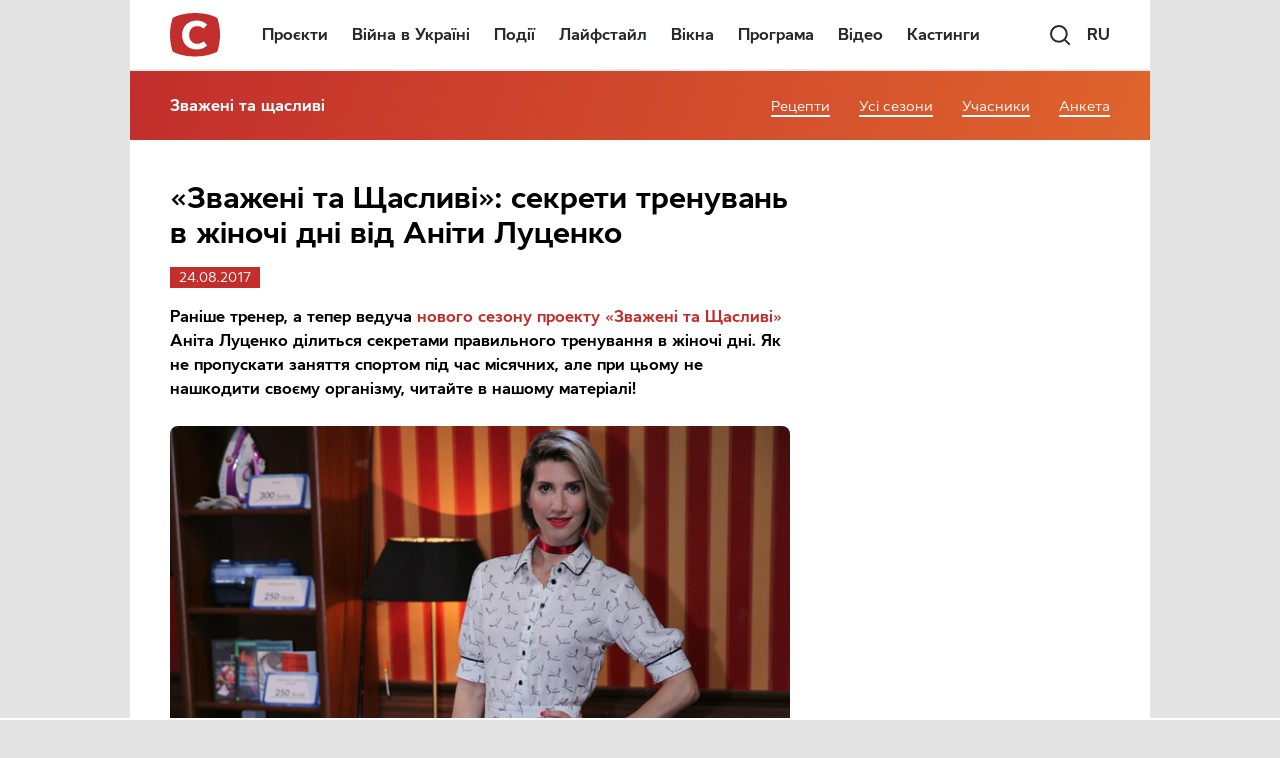

--- FILE ---
content_type: text/html; charset=utf-8
request_url: https://www.google.com/recaptcha/api2/aframe
body_size: 182
content:
<!DOCTYPE HTML><html><head><meta http-equiv="content-type" content="text/html; charset=UTF-8"></head><body><script nonce="gm1sAV4MFN49MAOoPs_MmA">/** Anti-fraud and anti-abuse applications only. See google.com/recaptcha */ try{var clients={'sodar':'https://pagead2.googlesyndication.com/pagead/sodar?'};window.addEventListener("message",function(a){try{if(a.source===window.parent){var b=JSON.parse(a.data);var c=clients[b['id']];if(c){var d=document.createElement('img');d.src=c+b['params']+'&rc='+(localStorage.getItem("rc::a")?sessionStorage.getItem("rc::b"):"");window.document.body.appendChild(d);sessionStorage.setItem("rc::e",parseInt(sessionStorage.getItem("rc::e")||0)+1);localStorage.setItem("rc::h",'1768629639712');}}}catch(b){}});window.parent.postMessage("_grecaptcha_ready", "*");}catch(b){}</script></body></html>

--- FILE ---
content_type: application/javascript; charset=utf-8
request_url: https://fundingchoicesmessages.google.com/f/AGSKWxVapW7kjwX1TscsrpW5Vb73z7hQIpomdIgXBtNJ_gmocZYQBR0m-qCVHXjCvj49w7wohsWn3XdOM1G9S1PMu-SYURgFdKjV3iJhzcEYoNR4bK5QJd1vMtC5tjjGykrQ-JNUxwNxlGTtr07IfB8Lo-kJkvQDCR7fY6ky7bZLm1GkItI_CQ1wtaulgDeb/__gallery_ads..question_page_content:-abp-has(div:-abp-contains(promoted))/css/adv./adbebi_/ads.pbs
body_size: -1291
content:
window['34a137af-9ca3-434f-968b-2fa6cd23f897'] = true;